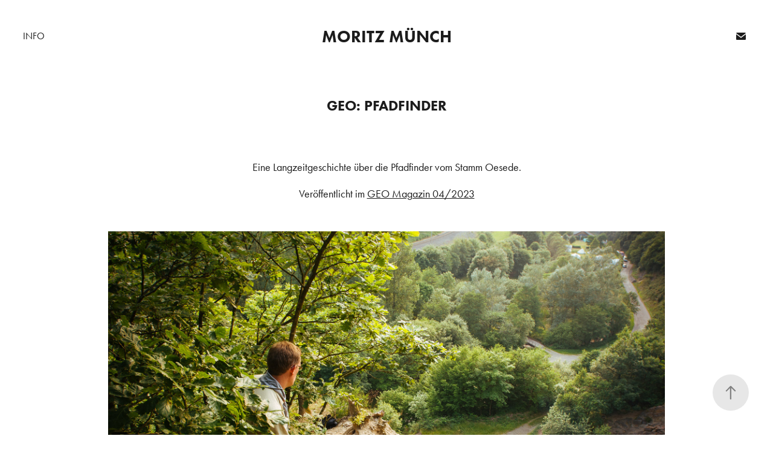

--- FILE ---
content_type: text/html; charset=utf-8
request_url: https://moritzmuench.de/pfadfinder
body_size: 7566
content:
<!DOCTYPE HTML>
<html lang="en-US">
<head>
  <meta charset="UTF-8" />
  <meta name="viewport" content="width=device-width, initial-scale=1" />
      <meta name="keywords"  content="Fotografie,Portrait,Reportage,Dokumentarisch,Journalismus,Osnabrück,Georgsmarienhütte,Emsland,Niedersachsen,NRW,Fotojournalist,Fotojournalismus,Reportagefotografie" />
      <meta name="description"  content="Moritz Münch ist freier Fotograf in Osnabrück" />
      <meta name="twitter:card"  content="summary_large_image" />
      <meta name="twitter:site"  content="@AdobePortfolio" />
      <meta  property="og:title" content="Moritz Münch Fotografie - GEO: Pfadfinder" />
      <meta  property="og:description" content="Moritz Münch ist freier Fotograf in Osnabrück" />
      <meta  property="og:image" content="https://cdn.myportfolio.com/5848079e3bd36e1865e49cc2acb932c9/9352b861-4c1f-4332-8714-74f41e860b47_rwc_0x115x1333x1775x1333.jpg?h=942121dff030b7e396f6a85ee4e80f46" />
        <link rel="icon" href="https://cdn.myportfolio.com/5848079e3bd36e1865e49cc2acb932c9/26771b6c-69c1-4712-855c-4e376d039eb7_carw_1x1x32.jpg?h=8addb9ebb5ce8187ac7644d4d50f09f0" />
        <link rel="apple-touch-icon" href="https://cdn.myportfolio.com/5848079e3bd36e1865e49cc2acb932c9/a62ce27e-17ec-4b2d-97e4-aec87ecb8fb9_carw_1x1x180.jpg?h=2b247be80949eaf342e81b7ed5cf34b1" />
      <link rel="stylesheet" href="/dist/css/main.css" type="text/css" />
      <link rel="stylesheet" href="https://cdn.myportfolio.com/5848079e3bd36e1865e49cc2acb932c9/be5d92e3f07fd406b94a487da69ca0201757333195.css?h=5efd33ba91abff45e0a16738a03b19d6" type="text/css" />
    <link rel="canonical" href="https://moritzmuench.de/pfadfinder" />
      <title>Moritz Münch Fotografie - GEO: Pfadfinder</title>
    <script type="text/javascript" src="//use.typekit.net/ik/[base64].js?cb=35f77bfb8b50944859ea3d3804e7194e7a3173fb" async onload="
    try {
      window.Typekit.load();
    } catch (e) {
      console.warn('Typekit not loaded.');
    }
    "></script>
</head>
  <body class="transition-enabled">  <div class='page-background-video page-background-video-with-panel'>
  </div>
  <div class="js-responsive-nav">
    <div class="responsive-nav has-social">
      <div class="close-responsive-click-area js-close-responsive-nav">
        <div class="close-responsive-button"></div>
      </div>
          <nav class="nav-container" data-hover-hint="nav" data-hover-hint-placement="bottom-start">
      <div class="page-title">
        <a href="/contact" >Info</a>
      </div>
          </nav>
        <div class="social pf-nav-social" data-context="theme.nav" data-hover-hint="navSocialIcons" data-hover-hint-placement="bottom-start">
          <ul>
                  <li>
                    <a href="mailto:hallo@moritzmuench.de">
                      <svg version="1.1" id="Layer_1" xmlns="http://www.w3.org/2000/svg" xmlns:xlink="http://www.w3.org/1999/xlink" x="0px" y="0px" viewBox="0 0 30 24" style="enable-background:new 0 0 30 24;" xml:space="preserve" class="icon">
                        <g>
                          <path d="M15,13L7.1,7.1c0-0.5,0.4-1,1-1h13.8c0.5,0,1,0.4,1,1L15,13z M15,14.8l7.9-5.9v8.1c0,0.5-0.4,1-1,1H8.1c-0.5,0-1-0.4-1-1 V8.8L15,14.8z"/>
                        </g>
                      </svg>
                    </a>
                  </li>
          </ul>
        </div>
    </div>
  </div>
    <header class="site-header js-site-header  js-fixed-nav" data-context="theme.nav" data-hover-hint="nav" data-hover-hint-placement="top-start">
        <nav class="nav-container" data-hover-hint="nav" data-hover-hint-placement="bottom-start">
      <div class="page-title">
        <a href="/contact" >Info</a>
      </div>
        </nav>
        <div class="logo-wrap" data-context="theme.logo.header" data-hover-hint="logo" data-hover-hint-placement="bottom-start">
          <div class="logo e2e-site-logo-text logo-text  ">
              <a href="/projects" class="preserve-whitespace">Moritz Münch</a>

          </div>
        </div>
        <div class="social pf-nav-social" data-context="theme.nav" data-hover-hint="navSocialIcons" data-hover-hint-placement="bottom-start">
          <ul>
                  <li>
                    <a href="mailto:hallo@moritzmuench.de">
                      <svg version="1.1" id="Layer_1" xmlns="http://www.w3.org/2000/svg" xmlns:xlink="http://www.w3.org/1999/xlink" x="0px" y="0px" viewBox="0 0 30 24" style="enable-background:new 0 0 30 24;" xml:space="preserve" class="icon">
                        <g>
                          <path d="M15,13L7.1,7.1c0-0.5,0.4-1,1-1h13.8c0.5,0,1,0.4,1,1L15,13z M15,14.8l7.9-5.9v8.1c0,0.5-0.4,1-1,1H8.1c-0.5,0-1-0.4-1-1 V8.8L15,14.8z"/>
                        </g>
                      </svg>
                    </a>
                  </li>
          </ul>
        </div>
        <div class="hamburger-click-area js-hamburger">
          <div class="hamburger">
            <i></i>
            <i></i>
            <i></i>
          </div>
        </div>
    </header>
    <div class="header-placeholder"></div>
  <div class="site-wrap cfix js-site-wrap">
    <div class="site-container">
      <div class="site-content e2e-site-content">
        <main>
  <div class="page-container" data-context="page.page.container" data-hover-hint="pageContainer">
    <section class="page standard-modules">
        <header class="page-header content" data-context="pages" data-identity="id:p5aaa9dcfd6917b2441220889fa9c1afe5e88fc1efdc2231f31cb7" data-hover-hint="pageHeader" data-hover-hint-id="p5aaa9dcfd6917b2441220889fa9c1afe5e88fc1efdc2231f31cb7">
            <h1 class="title preserve-whitespace e2e-site-logo-text">GEO: Pfadfinder</h1>
            <p class="description"></p>
        </header>
      <div class="page-content js-page-content" data-context="pages" data-identity="id:p5aaa9dcfd6917b2441220889fa9c1afe5e88fc1efdc2231f31cb7">
        <div id="project-canvas" class="js-project-modules modules content">
          <div id="project-modules">
              
              
              
              
              
              <div class="project-module module text project-module-text align- js-project-module e2e-site-project-module-text">
  <div class="rich-text js-text-editable module-text"><div>Eine Langzeitgeschichte über die Pfadfinder vom Stamm Oesede.<br></div><div>Veröffentlicht im <a href="https://www.geo.de/wissen/die-pfadfinder--portraet-einer-100-jahre-alten-bewegung-33264144.html" target="_blank">GEO Magazin 04/2023</a><br></div></div>
</div>

              
              
              
              
              
              <div class="project-module module image project-module-image js-js-project-module"  style="padding-top: px;
padding-bottom: 60px;
  width: 80%;
  max-width: 1200px;
">

  

  
     <div class="js-lightbox" data-src="https://cdn.myportfolio.com/5848079e3bd36e1865e49cc2acb932c9/f40f54f9-3dee-4b10-ba17-ae5f06de0196.jpg?h=4545f0583a6fb512a021d7738245c7f1">
           <img
             class="js-lazy e2e-site-project-module-image"
             src="[data-uri]"
             data-src="https://cdn.myportfolio.com/5848079e3bd36e1865e49cc2acb932c9/f40f54f9-3dee-4b10-ba17-ae5f06de0196_rw_1920.jpg?h=0fc736e8b856f9ade12696a01cff2dd0"
             data-srcset="https://cdn.myportfolio.com/5848079e3bd36e1865e49cc2acb932c9/f40f54f9-3dee-4b10-ba17-ae5f06de0196_rw_600.jpg?h=fd4799f800ac43f640d648b802e2e84c 600w,https://cdn.myportfolio.com/5848079e3bd36e1865e49cc2acb932c9/f40f54f9-3dee-4b10-ba17-ae5f06de0196_rw_1200.jpg?h=fbc1be49db8f8859bc8874abe683685c 1200w,https://cdn.myportfolio.com/5848079e3bd36e1865e49cc2acb932c9/f40f54f9-3dee-4b10-ba17-ae5f06de0196_rw_1920.jpg?h=0fc736e8b856f9ade12696a01cff2dd0 1920w,"
             data-sizes="(max-width: 1920px) 100vw, 1920px"
             width="1920"
             height="0"
             style="padding-bottom: 66.83%; background: rgba(0, 0, 0, 0.03)"
             
           >
     </div>
  

</div>

              
              
              
              
              
              
              
              
              
              <div class="project-module module image project-module-image js-js-project-module"  style="padding-top: px;
padding-bottom: 60px;
  width: 86%;
  max-width: 1200px;
">

  

  
     <div class="js-lightbox" data-src="https://cdn.myportfolio.com/5848079e3bd36e1865e49cc2acb932c9/8b7e5581-e58c-42ee-a226-2dac5f4ccdf8.jpg?h=02b9d7fb03394923ffff1d1ee9af9fcb">
           <img
             class="js-lazy e2e-site-project-module-image"
             src="[data-uri]"
             data-src="https://cdn.myportfolio.com/5848079e3bd36e1865e49cc2acb932c9/8b7e5581-e58c-42ee-a226-2dac5f4ccdf8_rw_1920.jpg?h=e807642535d0b2e1553d7eb9639bb1bd"
             data-srcset="https://cdn.myportfolio.com/5848079e3bd36e1865e49cc2acb932c9/8b7e5581-e58c-42ee-a226-2dac5f4ccdf8_rw_600.jpg?h=e27e701dd821f7403e710967cba60c3f 600w,https://cdn.myportfolio.com/5848079e3bd36e1865e49cc2acb932c9/8b7e5581-e58c-42ee-a226-2dac5f4ccdf8_rw_1200.jpg?h=4a8e256c3e00079650082b889285776b 1200w,https://cdn.myportfolio.com/5848079e3bd36e1865e49cc2acb932c9/8b7e5581-e58c-42ee-a226-2dac5f4ccdf8_rw_1920.jpg?h=e807642535d0b2e1553d7eb9639bb1bd 1920w,"
             data-sizes="(max-width: 1920px) 100vw, 1920px"
             width="1920"
             height="0"
             style="padding-bottom: 66.5%; background: rgba(0, 0, 0, 0.03)"
             
           >
     </div>
  

</div>

              
              
              
              
              
              
              
              
              
              <div class="project-module module image project-module-image js-js-project-module"  style="padding-top: px;
padding-bottom: 60px;
  width: 60%;
">

  

  
     <div class="js-lightbox" data-src="https://cdn.myportfolio.com/5848079e3bd36e1865e49cc2acb932c9/c43dd702-3144-4002-8eca-414459c5a97b.jpg?h=ee2bd59afcfc2ce000ec4d6baf83aa23">
           <img
             class="js-lazy e2e-site-project-module-image"
             src="[data-uri]"
             data-src="https://cdn.myportfolio.com/5848079e3bd36e1865e49cc2acb932c9/c43dd702-3144-4002-8eca-414459c5a97b_rw_1920.jpg?h=ca185cd98a93d0612be16dc6de20758e"
             data-srcset="https://cdn.myportfolio.com/5848079e3bd36e1865e49cc2acb932c9/c43dd702-3144-4002-8eca-414459c5a97b_rw_600.jpg?h=d9d3ed96a6bc148a23ed4b019c434ccc 600w,https://cdn.myportfolio.com/5848079e3bd36e1865e49cc2acb932c9/c43dd702-3144-4002-8eca-414459c5a97b_rw_1200.jpg?h=da40f7374f36854a0e1e05e69aa6aee6 1200w,https://cdn.myportfolio.com/5848079e3bd36e1865e49cc2acb932c9/c43dd702-3144-4002-8eca-414459c5a97b_rw_1920.jpg?h=ca185cd98a93d0612be16dc6de20758e 1920w,"
             data-sizes="(max-width: 1920px) 100vw, 1920px"
             width="1920"
             height="0"
             style="padding-bottom: 66.5%; background: rgba(0, 0, 0, 0.03)"
             
           >
     </div>
  

</div>

              
              
              
              
              
              
              
              
              
              
              
              
              
              
              
              <div class="project-module module media_collection project-module-media_collection" data-id="m6411c317149a91481e12a723ae82b057355b107f5213a784edb5c"  style="padding-top: px;
padding-bottom: 40px;
  width: 90%;
">
  <div class="grid--main js-grid-main" data-grid-max-images="
  ">
    <div class="grid__item-container js-grid-item-container" data-flex-grow="173.29" style="width:173.29px; flex-grow:173.29;" data-width="1333" data-height="2000">
      <script type="text/html" class="js-lightbox-slide-content">
        <div class="grid__image-wrapper">
          <img src="https://cdn.myportfolio.com/5848079e3bd36e1865e49cc2acb932c9/a163eae2-69be-45dd-8d91-b7fe61229b68_rw_1920.jpg?h=f80577632cdd5a77548ab99fbb5d1a77" srcset="https://cdn.myportfolio.com/5848079e3bd36e1865e49cc2acb932c9/a163eae2-69be-45dd-8d91-b7fe61229b68_rw_600.jpg?h=46facfa64519f7d74eb2bbd8119487c4 600w,https://cdn.myportfolio.com/5848079e3bd36e1865e49cc2acb932c9/a163eae2-69be-45dd-8d91-b7fe61229b68_rw_1200.jpg?h=2e4cb0558cd11a27e0d9b98d8e68ff4c 1200w,https://cdn.myportfolio.com/5848079e3bd36e1865e49cc2acb932c9/a163eae2-69be-45dd-8d91-b7fe61229b68_rw_1920.jpg?h=f80577632cdd5a77548ab99fbb5d1a77 1333w,"  sizes="(max-width: 1333px) 100vw, 1333px">
        <div>
      </script>
      <img
        class="grid__item-image js-grid__item-image grid__item-image-lazy js-lazy"
        src="[data-uri]"
        
        data-src="https://cdn.myportfolio.com/5848079e3bd36e1865e49cc2acb932c9/a163eae2-69be-45dd-8d91-b7fe61229b68_rw_1920.jpg?h=f80577632cdd5a77548ab99fbb5d1a77"
        data-srcset="https://cdn.myportfolio.com/5848079e3bd36e1865e49cc2acb932c9/a163eae2-69be-45dd-8d91-b7fe61229b68_rw_600.jpg?h=46facfa64519f7d74eb2bbd8119487c4 600w,https://cdn.myportfolio.com/5848079e3bd36e1865e49cc2acb932c9/a163eae2-69be-45dd-8d91-b7fe61229b68_rw_1200.jpg?h=2e4cb0558cd11a27e0d9b98d8e68ff4c 1200w,https://cdn.myportfolio.com/5848079e3bd36e1865e49cc2acb932c9/a163eae2-69be-45dd-8d91-b7fe61229b68_rw_1920.jpg?h=f80577632cdd5a77548ab99fbb5d1a77 1333w,"
      >
      <span class="grid__item-filler" style="padding-bottom:150.03750937734%;"></span>
    </div>
    <div class="grid__item-container js-grid-item-container" data-flex-grow="173.29" style="width:173.29px; flex-grow:173.29;" data-width="1333" data-height="2000">
      <script type="text/html" class="js-lightbox-slide-content">
        <div class="grid__image-wrapper">
          <img src="https://cdn.myportfolio.com/5848079e3bd36e1865e49cc2acb932c9/b1d526b8-ec37-4d62-a08d-a44d57ed1c92_rw_1920.jpg?h=513c8e9b23891c66d16d4b27ef7dccef" srcset="https://cdn.myportfolio.com/5848079e3bd36e1865e49cc2acb932c9/b1d526b8-ec37-4d62-a08d-a44d57ed1c92_rw_600.jpg?h=7aa938dd6b4f3d19fdc373f42274ef61 600w,https://cdn.myportfolio.com/5848079e3bd36e1865e49cc2acb932c9/b1d526b8-ec37-4d62-a08d-a44d57ed1c92_rw_1200.jpg?h=393f96e0d1ad66f05c175caa01f9cd65 1200w,https://cdn.myportfolio.com/5848079e3bd36e1865e49cc2acb932c9/b1d526b8-ec37-4d62-a08d-a44d57ed1c92_rw_1920.jpg?h=513c8e9b23891c66d16d4b27ef7dccef 1333w,"  sizes="(max-width: 1333px) 100vw, 1333px">
        <div>
      </script>
      <img
        class="grid__item-image js-grid__item-image grid__item-image-lazy js-lazy"
        src="[data-uri]"
        
        data-src="https://cdn.myportfolio.com/5848079e3bd36e1865e49cc2acb932c9/b1d526b8-ec37-4d62-a08d-a44d57ed1c92_rw_1920.jpg?h=513c8e9b23891c66d16d4b27ef7dccef"
        data-srcset="https://cdn.myportfolio.com/5848079e3bd36e1865e49cc2acb932c9/b1d526b8-ec37-4d62-a08d-a44d57ed1c92_rw_600.jpg?h=7aa938dd6b4f3d19fdc373f42274ef61 600w,https://cdn.myportfolio.com/5848079e3bd36e1865e49cc2acb932c9/b1d526b8-ec37-4d62-a08d-a44d57ed1c92_rw_1200.jpg?h=393f96e0d1ad66f05c175caa01f9cd65 1200w,https://cdn.myportfolio.com/5848079e3bd36e1865e49cc2acb932c9/b1d526b8-ec37-4d62-a08d-a44d57ed1c92_rw_1920.jpg?h=513c8e9b23891c66d16d4b27ef7dccef 1333w,"
      >
      <span class="grid__item-filler" style="padding-bottom:150.03750937734%;"></span>
    </div>
    <div class="js-grid-spacer"></div>
  </div>
</div>

              
              
              
              <div class="project-module module image project-module-image js-js-project-module"  style="padding-top: px;
padding-bottom: 60px;
  width: 80%;
">

  

  
     <div class="js-lightbox" data-src="https://cdn.myportfolio.com/5848079e3bd36e1865e49cc2acb932c9/94d29718-4a53-477b-963d-aea30b658a8b.jpg?h=cf6e2c521014356967254c338fb40b1a">
           <img
             class="js-lazy e2e-site-project-module-image"
             src="[data-uri]"
             data-src="https://cdn.myportfolio.com/5848079e3bd36e1865e49cc2acb932c9/94d29718-4a53-477b-963d-aea30b658a8b_rw_1920.jpg?h=77bcb2a422564197cd8406090f992842"
             data-srcset="https://cdn.myportfolio.com/5848079e3bd36e1865e49cc2acb932c9/94d29718-4a53-477b-963d-aea30b658a8b_rw_600.jpg?h=d9e52c84c88518122a489ee337f18734 600w,https://cdn.myportfolio.com/5848079e3bd36e1865e49cc2acb932c9/94d29718-4a53-477b-963d-aea30b658a8b_rw_1200.jpg?h=cfadf1c631484760de829d06de473ef0 1200w,https://cdn.myportfolio.com/5848079e3bd36e1865e49cc2acb932c9/94d29718-4a53-477b-963d-aea30b658a8b_rw_1920.jpg?h=77bcb2a422564197cd8406090f992842 1920w,"
             data-sizes="(max-width: 1920px) 100vw, 1920px"
             width="1920"
             height="0"
             style="padding-bottom: 66.5%; background: rgba(0, 0, 0, 0.03)"
             
           >
     </div>
  

</div>

              
              
              
              
              
              
              
              
              
              <div class="project-module module image project-module-image js-js-project-module"  style="padding-top: px;
padding-bottom: 60px;
  width: 50%;
">

  

  
     <div class="js-lightbox" data-src="https://cdn.myportfolio.com/5848079e3bd36e1865e49cc2acb932c9/190afc4e-0093-468b-bd16-1064ffe93161.jpg?h=76b2d72f560e6acf9efa376f52d62a32">
           <img
             class="js-lazy e2e-site-project-module-image"
             src="[data-uri]"
             data-src="https://cdn.myportfolio.com/5848079e3bd36e1865e49cc2acb932c9/190afc4e-0093-468b-bd16-1064ffe93161_rw_1920.jpg?h=b7e4dd6cce82ca8c76f266378db08b37"
             data-srcset="https://cdn.myportfolio.com/5848079e3bd36e1865e49cc2acb932c9/190afc4e-0093-468b-bd16-1064ffe93161_rw_600.jpg?h=a8f673cc73885a04cc9fbe71bd33b67e 600w,https://cdn.myportfolio.com/5848079e3bd36e1865e49cc2acb932c9/190afc4e-0093-468b-bd16-1064ffe93161_rw_1200.jpg?h=d5c8a0268c9e1ce0b16081678f762964 1200w,https://cdn.myportfolio.com/5848079e3bd36e1865e49cc2acb932c9/190afc4e-0093-468b-bd16-1064ffe93161_rw_1920.jpg?h=b7e4dd6cce82ca8c76f266378db08b37 1920w,"
             data-sizes="(max-width: 1920px) 100vw, 1920px"
             width="1920"
             height="0"
             style="padding-bottom: 66.5%; background: rgba(0, 0, 0, 0.03)"
             
           >
     </div>
  

</div>

              
              
              
              
              
              
              
              
              
              
              
              
              
              
              
              <div class="project-module module media_collection project-module-media_collection" data-id="m6411c1afe3080bbbdeb54fe4ec5f5971c94b899fa48e3c770cc0c"  style="padding-top: px;
padding-bottom: 40px;
  width: 75%;
">
  <div class="grid--main js-grid-main" data-grid-max-images="
  ">
    <div class="grid__item-container js-grid-item-container" data-flex-grow="173.29" style="width:173.29px; flex-grow:173.29;" data-width="1333" data-height="2000">
      <script type="text/html" class="js-lightbox-slide-content">
        <div class="grid__image-wrapper">
          <img src="https://cdn.myportfolio.com/5848079e3bd36e1865e49cc2acb932c9/40863087-e07f-4487-a5e9-9564239e02c4_rw_1920.jpg?h=f32fe51c3f25fba17edb30a6c5ded183" srcset="https://cdn.myportfolio.com/5848079e3bd36e1865e49cc2acb932c9/40863087-e07f-4487-a5e9-9564239e02c4_rw_600.jpg?h=af34d319ed1c2e5a1b072254c5034394 600w,https://cdn.myportfolio.com/5848079e3bd36e1865e49cc2acb932c9/40863087-e07f-4487-a5e9-9564239e02c4_rw_1200.jpg?h=f6423516d85625bd8b21f7c966f4be75 1200w,https://cdn.myportfolio.com/5848079e3bd36e1865e49cc2acb932c9/40863087-e07f-4487-a5e9-9564239e02c4_rw_1920.jpg?h=f32fe51c3f25fba17edb30a6c5ded183 1333w,"  sizes="(max-width: 1333px) 100vw, 1333px">
        <div>
      </script>
      <img
        class="grid__item-image js-grid__item-image grid__item-image-lazy js-lazy"
        src="[data-uri]"
        
        data-src="https://cdn.myportfolio.com/5848079e3bd36e1865e49cc2acb932c9/40863087-e07f-4487-a5e9-9564239e02c4_rw_1920.jpg?h=f32fe51c3f25fba17edb30a6c5ded183"
        data-srcset="https://cdn.myportfolio.com/5848079e3bd36e1865e49cc2acb932c9/40863087-e07f-4487-a5e9-9564239e02c4_rw_600.jpg?h=af34d319ed1c2e5a1b072254c5034394 600w,https://cdn.myportfolio.com/5848079e3bd36e1865e49cc2acb932c9/40863087-e07f-4487-a5e9-9564239e02c4_rw_1200.jpg?h=f6423516d85625bd8b21f7c966f4be75 1200w,https://cdn.myportfolio.com/5848079e3bd36e1865e49cc2acb932c9/40863087-e07f-4487-a5e9-9564239e02c4_rw_1920.jpg?h=f32fe51c3f25fba17edb30a6c5ded183 1333w,"
      >
      <span class="grid__item-filler" style="padding-bottom:150.03750937734%;"></span>
    </div>
    <div class="grid__item-container js-grid-item-container" data-flex-grow="173.29" style="width:173.29px; flex-grow:173.29;" data-width="1333" data-height="2000">
      <script type="text/html" class="js-lightbox-slide-content">
        <div class="grid__image-wrapper">
          <img src="https://cdn.myportfolio.com/5848079e3bd36e1865e49cc2acb932c9/e1e0f92b-4564-4f1d-999e-0909d4cd4407_rw_1920.jpg?h=a713be2a26b595f5a16423f6bcfaacc7" srcset="https://cdn.myportfolio.com/5848079e3bd36e1865e49cc2acb932c9/e1e0f92b-4564-4f1d-999e-0909d4cd4407_rw_600.jpg?h=935e2febacedce56a61594418fbebace 600w,https://cdn.myportfolio.com/5848079e3bd36e1865e49cc2acb932c9/e1e0f92b-4564-4f1d-999e-0909d4cd4407_rw_1200.jpg?h=b333339dcc5deefcb324c15fa84726f9 1200w,https://cdn.myportfolio.com/5848079e3bd36e1865e49cc2acb932c9/e1e0f92b-4564-4f1d-999e-0909d4cd4407_rw_1920.jpg?h=a713be2a26b595f5a16423f6bcfaacc7 1333w,"  sizes="(max-width: 1333px) 100vw, 1333px">
        <div>
      </script>
      <img
        class="grid__item-image js-grid__item-image grid__item-image-lazy js-lazy"
        src="[data-uri]"
        
        data-src="https://cdn.myportfolio.com/5848079e3bd36e1865e49cc2acb932c9/e1e0f92b-4564-4f1d-999e-0909d4cd4407_rw_1920.jpg?h=a713be2a26b595f5a16423f6bcfaacc7"
        data-srcset="https://cdn.myportfolio.com/5848079e3bd36e1865e49cc2acb932c9/e1e0f92b-4564-4f1d-999e-0909d4cd4407_rw_600.jpg?h=935e2febacedce56a61594418fbebace 600w,https://cdn.myportfolio.com/5848079e3bd36e1865e49cc2acb932c9/e1e0f92b-4564-4f1d-999e-0909d4cd4407_rw_1200.jpg?h=b333339dcc5deefcb324c15fa84726f9 1200w,https://cdn.myportfolio.com/5848079e3bd36e1865e49cc2acb932c9/e1e0f92b-4564-4f1d-999e-0909d4cd4407_rw_1920.jpg?h=a713be2a26b595f5a16423f6bcfaacc7 1333w,"
      >
      <span class="grid__item-filler" style="padding-bottom:150.03750937734%;"></span>
    </div>
    <div class="js-grid-spacer"></div>
  </div>
</div>

              
              
              
              <div class="project-module module image project-module-image js-js-project-module"  style="padding-top: px;
padding-bottom: 60px;
  width: 70%;
">

  

  
     <div class="js-lightbox" data-src="https://cdn.myportfolio.com/5848079e3bd36e1865e49cc2acb932c9/2eee776c-d06d-42fa-a296-06ea29d01eb0.jpg?h=59caa3f33408dfda2c6eeccf4e4b1451">
           <img
             class="js-lazy e2e-site-project-module-image"
             src="[data-uri]"
             data-src="https://cdn.myportfolio.com/5848079e3bd36e1865e49cc2acb932c9/2eee776c-d06d-42fa-a296-06ea29d01eb0_rw_1920.jpg?h=b4ca78c9b388c98591990ba6a030dfe1"
             data-srcset="https://cdn.myportfolio.com/5848079e3bd36e1865e49cc2acb932c9/2eee776c-d06d-42fa-a296-06ea29d01eb0_rw_600.jpg?h=b42204ad10b7996e7a97547f7ce01c7a 600w,https://cdn.myportfolio.com/5848079e3bd36e1865e49cc2acb932c9/2eee776c-d06d-42fa-a296-06ea29d01eb0_rw_1200.jpg?h=a46bf68aba1245b0251f05b1e8cef34b 1200w,https://cdn.myportfolio.com/5848079e3bd36e1865e49cc2acb932c9/2eee776c-d06d-42fa-a296-06ea29d01eb0_rw_1920.jpg?h=b4ca78c9b388c98591990ba6a030dfe1 1920w,"
             data-sizes="(max-width: 1920px) 100vw, 1920px"
             width="1920"
             height="0"
             style="padding-bottom: 66.5%; background: rgba(0, 0, 0, 0.03)"
             
           >
     </div>
  

</div>

              
              
              
              
              
              
              
              
              
              
              
              
              
              
              
              <div class="project-module module media_collection project-module-media_collection" data-id="m6411c675f40371ba07886db35aab7f42dac5a417cfabf1de848b0"  style="padding-top: px;
padding-bottom: 40px;
  width: 80%;
">
  <div class="grid--main js-grid-main" data-grid-max-images="
  ">
    <div class="grid__item-container js-grid-item-container" data-flex-grow="173.29" style="width:173.29px; flex-grow:173.29;" data-width="1333" data-height="2000">
      <script type="text/html" class="js-lightbox-slide-content">
        <div class="grid__image-wrapper">
          <img src="https://cdn.myportfolio.com/5848079e3bd36e1865e49cc2acb932c9/6effde28-552c-4765-9f5a-5342ea3b094d_rw_1920.jpg?h=68c3228b9d562650ffef16b1a6056bd3" srcset="https://cdn.myportfolio.com/5848079e3bd36e1865e49cc2acb932c9/6effde28-552c-4765-9f5a-5342ea3b094d_rw_600.jpg?h=33fd716373e4cfa869ac4399137b82e6 600w,https://cdn.myportfolio.com/5848079e3bd36e1865e49cc2acb932c9/6effde28-552c-4765-9f5a-5342ea3b094d_rw_1200.jpg?h=299ad68ef52643916dd26452feb43e57 1200w,https://cdn.myportfolio.com/5848079e3bd36e1865e49cc2acb932c9/6effde28-552c-4765-9f5a-5342ea3b094d_rw_1920.jpg?h=68c3228b9d562650ffef16b1a6056bd3 1333w,"  sizes="(max-width: 1333px) 100vw, 1333px">
        <div>
      </script>
      <img
        class="grid__item-image js-grid__item-image grid__item-image-lazy js-lazy"
        src="[data-uri]"
        
        data-src="https://cdn.myportfolio.com/5848079e3bd36e1865e49cc2acb932c9/6effde28-552c-4765-9f5a-5342ea3b094d_rw_1920.jpg?h=68c3228b9d562650ffef16b1a6056bd3"
        data-srcset="https://cdn.myportfolio.com/5848079e3bd36e1865e49cc2acb932c9/6effde28-552c-4765-9f5a-5342ea3b094d_rw_600.jpg?h=33fd716373e4cfa869ac4399137b82e6 600w,https://cdn.myportfolio.com/5848079e3bd36e1865e49cc2acb932c9/6effde28-552c-4765-9f5a-5342ea3b094d_rw_1200.jpg?h=299ad68ef52643916dd26452feb43e57 1200w,https://cdn.myportfolio.com/5848079e3bd36e1865e49cc2acb932c9/6effde28-552c-4765-9f5a-5342ea3b094d_rw_1920.jpg?h=68c3228b9d562650ffef16b1a6056bd3 1333w,"
      >
      <span class="grid__item-filler" style="padding-bottom:150.03750937734%;"></span>
    </div>
    <div class="grid__item-container js-grid-item-container" data-flex-grow="173.29" style="width:173.29px; flex-grow:173.29;" data-width="1333" data-height="2000">
      <script type="text/html" class="js-lightbox-slide-content">
        <div class="grid__image-wrapper">
          <img src="https://cdn.myportfolio.com/5848079e3bd36e1865e49cc2acb932c9/106d4998-f30f-4593-be48-27c83c53c867_rw_1920.jpg?h=46e160d5eb45ea3a2dc10f1c2bf85dd1" srcset="https://cdn.myportfolio.com/5848079e3bd36e1865e49cc2acb932c9/106d4998-f30f-4593-be48-27c83c53c867_rw_600.jpg?h=153c04e45c8f83a6312fb6b07e72f13f 600w,https://cdn.myportfolio.com/5848079e3bd36e1865e49cc2acb932c9/106d4998-f30f-4593-be48-27c83c53c867_rw_1200.jpg?h=3f0d0b0c1bc503d96840ce1c1bc8a943 1200w,https://cdn.myportfolio.com/5848079e3bd36e1865e49cc2acb932c9/106d4998-f30f-4593-be48-27c83c53c867_rw_1920.jpg?h=46e160d5eb45ea3a2dc10f1c2bf85dd1 1333w,"  sizes="(max-width: 1333px) 100vw, 1333px">
        <div>
      </script>
      <img
        class="grid__item-image js-grid__item-image grid__item-image-lazy js-lazy"
        src="[data-uri]"
        
        data-src="https://cdn.myportfolio.com/5848079e3bd36e1865e49cc2acb932c9/106d4998-f30f-4593-be48-27c83c53c867_rw_1920.jpg?h=46e160d5eb45ea3a2dc10f1c2bf85dd1"
        data-srcset="https://cdn.myportfolio.com/5848079e3bd36e1865e49cc2acb932c9/106d4998-f30f-4593-be48-27c83c53c867_rw_600.jpg?h=153c04e45c8f83a6312fb6b07e72f13f 600w,https://cdn.myportfolio.com/5848079e3bd36e1865e49cc2acb932c9/106d4998-f30f-4593-be48-27c83c53c867_rw_1200.jpg?h=3f0d0b0c1bc503d96840ce1c1bc8a943 1200w,https://cdn.myportfolio.com/5848079e3bd36e1865e49cc2acb932c9/106d4998-f30f-4593-be48-27c83c53c867_rw_1920.jpg?h=46e160d5eb45ea3a2dc10f1c2bf85dd1 1333w,"
      >
      <span class="grid__item-filler" style="padding-bottom:150.03750937734%;"></span>
    </div>
    <div class="js-grid-spacer"></div>
  </div>
</div>

              
              
              
              <div class="project-module module image project-module-image js-js-project-module"  style="padding-top: px;
padding-bottom: 60px;
  width: 40%;
">

  

  
     <div class="js-lightbox" data-src="https://cdn.myportfolio.com/5848079e3bd36e1865e49cc2acb932c9/b590eb35-2a19-41a7-b852-f69097b29830.jpg?h=67443ddd7ad6a0578f5cc28642fe9d86">
           <img
             class="js-lazy e2e-site-project-module-image"
             src="[data-uri]"
             data-src="https://cdn.myportfolio.com/5848079e3bd36e1865e49cc2acb932c9/b590eb35-2a19-41a7-b852-f69097b29830_rw_1920.jpg?h=e125946848d5c67ad2d6e67e843a54ab"
             data-srcset="https://cdn.myportfolio.com/5848079e3bd36e1865e49cc2acb932c9/b590eb35-2a19-41a7-b852-f69097b29830_rw_600.jpg?h=803e3159cdcd1c2f65dd7adcf41df8eb 600w,https://cdn.myportfolio.com/5848079e3bd36e1865e49cc2acb932c9/b590eb35-2a19-41a7-b852-f69097b29830_rw_1200.jpg?h=9f46cd4e51d280e5f0c4404b38c0b91c 1200w,https://cdn.myportfolio.com/5848079e3bd36e1865e49cc2acb932c9/b590eb35-2a19-41a7-b852-f69097b29830_rw_1920.jpg?h=e125946848d5c67ad2d6e67e843a54ab 1333w,"
             data-sizes="(max-width: 1333px) 100vw, 1333px"
             width="1333"
             height="0"
             style="padding-bottom: 150%; background: rgba(0, 0, 0, 0.03)"
             
           >
     </div>
  

</div>

              
              
              
              
              
              
              
              
              
              <div class="project-module module image project-module-image js-js-project-module"  style="padding-top: px;
padding-bottom: 60px;
  width: 80%;
">

  

  
     <div class="js-lightbox" data-src="https://cdn.myportfolio.com/5848079e3bd36e1865e49cc2acb932c9/2daded80-b49e-4260-9fe7-bc27749f0420.jpg?h=4056c599f8e661b55a1bf5847c32f929">
           <img
             class="js-lazy e2e-site-project-module-image"
             src="[data-uri]"
             data-src="https://cdn.myportfolio.com/5848079e3bd36e1865e49cc2acb932c9/2daded80-b49e-4260-9fe7-bc27749f0420_rw_1920.jpg?h=c7dab85d7d08d02fd51f444d77e0cdcd"
             data-srcset="https://cdn.myportfolio.com/5848079e3bd36e1865e49cc2acb932c9/2daded80-b49e-4260-9fe7-bc27749f0420_rw_600.jpg?h=16f755edd02ecd61412bb2a18280a41d 600w,https://cdn.myportfolio.com/5848079e3bd36e1865e49cc2acb932c9/2daded80-b49e-4260-9fe7-bc27749f0420_rw_1200.jpg?h=f46911ee04c71052cfc0724cd25740f7 1200w,https://cdn.myportfolio.com/5848079e3bd36e1865e49cc2acb932c9/2daded80-b49e-4260-9fe7-bc27749f0420_rw_1920.jpg?h=c7dab85d7d08d02fd51f444d77e0cdcd 1920w,"
             data-sizes="(max-width: 1920px) 100vw, 1920px"
             width="1920"
             height="0"
             style="padding-bottom: 66.5%; background: rgba(0, 0, 0, 0.03)"
             
           >
     </div>
  

</div>

              
              
              
              
              
              
              
              
              
              
              
              
              
              
              
              <div class="project-module module media_collection project-module-media_collection" data-id="m6411c20db4bf77157621fc5db974f949dfc784941062573c71e33"  style="padding-top: px;
padding-bottom: 60px;
  width: 80%;
">
  <div class="grid--main js-grid-main" data-grid-max-images="
  ">
    <div class="grid__item-container js-grid-item-container" data-flex-grow="173.29" style="width:173.29px; flex-grow:173.29;" data-width="1333" data-height="2000">
      <script type="text/html" class="js-lightbox-slide-content">
        <div class="grid__image-wrapper">
          <img src="https://cdn.myportfolio.com/5848079e3bd36e1865e49cc2acb932c9/ede903fd-f75e-4c77-8341-e9899292bf8d_rw_1920.jpg?h=dbe5e3b11d466fae5b5fd9a498d01078" srcset="https://cdn.myportfolio.com/5848079e3bd36e1865e49cc2acb932c9/ede903fd-f75e-4c77-8341-e9899292bf8d_rw_600.jpg?h=30643e7ff0844320b551951132f98a9a 600w,https://cdn.myportfolio.com/5848079e3bd36e1865e49cc2acb932c9/ede903fd-f75e-4c77-8341-e9899292bf8d_rw_1200.jpg?h=d677a6976cefe957ba0c5115f0e1946c 1200w,https://cdn.myportfolio.com/5848079e3bd36e1865e49cc2acb932c9/ede903fd-f75e-4c77-8341-e9899292bf8d_rw_1920.jpg?h=dbe5e3b11d466fae5b5fd9a498d01078 1333w,"  sizes="(max-width: 1333px) 100vw, 1333px">
        <div>
      </script>
      <img
        class="grid__item-image js-grid__item-image grid__item-image-lazy js-lazy"
        src="[data-uri]"
        
        data-src="https://cdn.myportfolio.com/5848079e3bd36e1865e49cc2acb932c9/ede903fd-f75e-4c77-8341-e9899292bf8d_rw_1920.jpg?h=dbe5e3b11d466fae5b5fd9a498d01078"
        data-srcset="https://cdn.myportfolio.com/5848079e3bd36e1865e49cc2acb932c9/ede903fd-f75e-4c77-8341-e9899292bf8d_rw_600.jpg?h=30643e7ff0844320b551951132f98a9a 600w,https://cdn.myportfolio.com/5848079e3bd36e1865e49cc2acb932c9/ede903fd-f75e-4c77-8341-e9899292bf8d_rw_1200.jpg?h=d677a6976cefe957ba0c5115f0e1946c 1200w,https://cdn.myportfolio.com/5848079e3bd36e1865e49cc2acb932c9/ede903fd-f75e-4c77-8341-e9899292bf8d_rw_1920.jpg?h=dbe5e3b11d466fae5b5fd9a498d01078 1333w,"
      >
      <span class="grid__item-filler" style="padding-bottom:150.03750937734%;"></span>
    </div>
    <div class="grid__item-container js-grid-item-container" data-flex-grow="173.29" style="width:173.29px; flex-grow:173.29;" data-width="1333" data-height="2000">
      <script type="text/html" class="js-lightbox-slide-content">
        <div class="grid__image-wrapper">
          <img src="https://cdn.myportfolio.com/5848079e3bd36e1865e49cc2acb932c9/61e99287-e0da-4a56-b5c1-4da6ed01407e_rw_1920.jpg?h=b369e05eafd08c63dfcc0e700ca03852" srcset="https://cdn.myportfolio.com/5848079e3bd36e1865e49cc2acb932c9/61e99287-e0da-4a56-b5c1-4da6ed01407e_rw_600.jpg?h=800fd72999d46ddd00f8ec4bbe7d8899 600w,https://cdn.myportfolio.com/5848079e3bd36e1865e49cc2acb932c9/61e99287-e0da-4a56-b5c1-4da6ed01407e_rw_1200.jpg?h=10453367110bfc7ec4c2cf965b37983f 1200w,https://cdn.myportfolio.com/5848079e3bd36e1865e49cc2acb932c9/61e99287-e0da-4a56-b5c1-4da6ed01407e_rw_1920.jpg?h=b369e05eafd08c63dfcc0e700ca03852 1333w,"  sizes="(max-width: 1333px) 100vw, 1333px">
        <div>
      </script>
      <img
        class="grid__item-image js-grid__item-image grid__item-image-lazy js-lazy"
        src="[data-uri]"
        
        data-src="https://cdn.myportfolio.com/5848079e3bd36e1865e49cc2acb932c9/61e99287-e0da-4a56-b5c1-4da6ed01407e_rw_1920.jpg?h=b369e05eafd08c63dfcc0e700ca03852"
        data-srcset="https://cdn.myportfolio.com/5848079e3bd36e1865e49cc2acb932c9/61e99287-e0da-4a56-b5c1-4da6ed01407e_rw_600.jpg?h=800fd72999d46ddd00f8ec4bbe7d8899 600w,https://cdn.myportfolio.com/5848079e3bd36e1865e49cc2acb932c9/61e99287-e0da-4a56-b5c1-4da6ed01407e_rw_1200.jpg?h=10453367110bfc7ec4c2cf965b37983f 1200w,https://cdn.myportfolio.com/5848079e3bd36e1865e49cc2acb932c9/61e99287-e0da-4a56-b5c1-4da6ed01407e_rw_1920.jpg?h=b369e05eafd08c63dfcc0e700ca03852 1333w,"
      >
      <span class="grid__item-filler" style="padding-bottom:150.03750937734%;"></span>
    </div>
    <div class="js-grid-spacer"></div>
  </div>
</div>

              
              
              
              <div class="project-module module image project-module-image js-js-project-module"  style="padding-top: px;
padding-bottom: 60px;
  width: 60%;
  max-width: 900px;
">

  

  
     <div class="js-lightbox" data-src="https://cdn.myportfolio.com/5848079e3bd36e1865e49cc2acb932c9/cdf53844-d255-48f4-8530-291060b688fa.jpg?h=e315ac6cc6a5d37e2a1b81a52c4bc74c">
           <img
             class="js-lazy e2e-site-project-module-image"
             src="[data-uri]"
             data-src="https://cdn.myportfolio.com/5848079e3bd36e1865e49cc2acb932c9/cdf53844-d255-48f4-8530-291060b688fa_rw_1920.jpg?h=4dc6031da6bd11e061e0ccabc32adb3b"
             data-srcset="https://cdn.myportfolio.com/5848079e3bd36e1865e49cc2acb932c9/cdf53844-d255-48f4-8530-291060b688fa_rw_600.jpg?h=eac0cb5cf61eacd05c831dcd2e4bf628 600w,https://cdn.myportfolio.com/5848079e3bd36e1865e49cc2acb932c9/cdf53844-d255-48f4-8530-291060b688fa_rw_1200.jpg?h=90c98cff34381b653f0887b5b6ca7f31 1200w,https://cdn.myportfolio.com/5848079e3bd36e1865e49cc2acb932c9/cdf53844-d255-48f4-8530-291060b688fa_rw_1920.jpg?h=4dc6031da6bd11e061e0ccabc32adb3b 1920w,"
             data-sizes="(max-width: 1920px) 100vw, 1920px"
             width="1920"
             height="0"
             style="padding-bottom: 66.5%; background: rgba(0, 0, 0, 0.03)"
             
           >
     </div>
  

</div>

              
              
              
              
              
              
              
              
              
              <div class="project-module module image project-module-image js-js-project-module"  style="padding-top: px;
padding-bottom: 60px;
  width: 50%;
  max-width: 800px;
">

  

  
     <div class="js-lightbox" data-src="https://cdn.myportfolio.com/5848079e3bd36e1865e49cc2acb932c9/dadbb3c5-eb8e-496e-99ed-3e67a581faad.jpg?h=c68fe97b04768dccf28e44ff7a48c934">
           <img
             class="js-lazy e2e-site-project-module-image"
             src="[data-uri]"
             data-src="https://cdn.myportfolio.com/5848079e3bd36e1865e49cc2acb932c9/dadbb3c5-eb8e-496e-99ed-3e67a581faad_rw_1920.jpg?h=b20656a8d4bdc6bc10b4a5f01306123a"
             data-srcset="https://cdn.myportfolio.com/5848079e3bd36e1865e49cc2acb932c9/dadbb3c5-eb8e-496e-99ed-3e67a581faad_rw_600.jpg?h=801b8ab0e7c2c86e1c7b679cb475cc6e 600w,https://cdn.myportfolio.com/5848079e3bd36e1865e49cc2acb932c9/dadbb3c5-eb8e-496e-99ed-3e67a581faad_rw_1200.jpg?h=b7d5982d36e638c4b4a3dabbb2c09a18 1200w,https://cdn.myportfolio.com/5848079e3bd36e1865e49cc2acb932c9/dadbb3c5-eb8e-496e-99ed-3e67a581faad_rw_1920.jpg?h=b20656a8d4bdc6bc10b4a5f01306123a 1920w,"
             data-sizes="(max-width: 1920px) 100vw, 1920px"
             width="1920"
             height="0"
             style="padding-bottom: 66.5%; background: rgba(0, 0, 0, 0.03)"
             
           >
     </div>
  

</div>

              
              
              
              
              
              
              
              
              
              <div class="project-module module image project-module-image js-js-project-module"  style="padding-top: px;
padding-bottom: 60px;
  width: 100%;
  max-width: 1200px;
">

  

  
     <div class="js-lightbox" data-src="https://cdn.myportfolio.com/5848079e3bd36e1865e49cc2acb932c9/66f6f85c-0887-474c-bbe1-7c483d6fbd6a.jpg?h=e59dd6a90c295d94537b8068d59d7e0a">
           <img
             class="js-lazy e2e-site-project-module-image"
             src="[data-uri]"
             data-src="https://cdn.myportfolio.com/5848079e3bd36e1865e49cc2acb932c9/66f6f85c-0887-474c-bbe1-7c483d6fbd6a_rw_1920.jpg?h=a6b8f46c128689d4798cb918a916c508"
             data-srcset="https://cdn.myportfolio.com/5848079e3bd36e1865e49cc2acb932c9/66f6f85c-0887-474c-bbe1-7c483d6fbd6a_rw_600.jpg?h=d125790d7e47783f32f21c8f5ae8eafd 600w,https://cdn.myportfolio.com/5848079e3bd36e1865e49cc2acb932c9/66f6f85c-0887-474c-bbe1-7c483d6fbd6a_rw_1200.jpg?h=f5b521c5aae1790243a9185998288e28 1200w,https://cdn.myportfolio.com/5848079e3bd36e1865e49cc2acb932c9/66f6f85c-0887-474c-bbe1-7c483d6fbd6a_rw_1920.jpg?h=a6b8f46c128689d4798cb918a916c508 1920w,"
             data-sizes="(max-width: 1920px) 100vw, 1920px"
             width="1920"
             height="0"
             style="padding-bottom: 66.5%; background: rgba(0, 0, 0, 0.03)"
             
           >
     </div>
  

</div>

              
              
              
              
              
              
              
              
              
              <div class="project-module module image project-module-image js-js-project-module"  style="padding-top: px;
padding-bottom: 60px;
  width: 60%;
  max-width: 800px;
">

  

  
     <div class="js-lightbox" data-src="https://cdn.myportfolio.com/5848079e3bd36e1865e49cc2acb932c9/d6425063-c043-4298-add4-7e187b08fb3f.jpg?h=c0f6c1684cb6d9654acd31bbc5eee104">
           <img
             class="js-lazy e2e-site-project-module-image"
             src="[data-uri]"
             data-src="https://cdn.myportfolio.com/5848079e3bd36e1865e49cc2acb932c9/d6425063-c043-4298-add4-7e187b08fb3f_rw_1920.jpg?h=f0749ab5ab5d1e983091d5d5eaadc6c8"
             data-srcset="https://cdn.myportfolio.com/5848079e3bd36e1865e49cc2acb932c9/d6425063-c043-4298-add4-7e187b08fb3f_rw_600.jpg?h=c88a112a0736667fcd950cc2ba656ce2 600w,https://cdn.myportfolio.com/5848079e3bd36e1865e49cc2acb932c9/d6425063-c043-4298-add4-7e187b08fb3f_rw_1200.jpg?h=6150a86129c9c9925ec6daa09bbcc27b 1200w,https://cdn.myportfolio.com/5848079e3bd36e1865e49cc2acb932c9/d6425063-c043-4298-add4-7e187b08fb3f_rw_1920.jpg?h=f0749ab5ab5d1e983091d5d5eaadc6c8 1920w,"
             data-sizes="(max-width: 1920px) 100vw, 1920px"
             width="1920"
             height="0"
             style="padding-bottom: 66.5%; background: rgba(0, 0, 0, 0.03)"
             
           >
     </div>
  

</div>

              
              
              
              
              
              
              
              
              
              
              
              
              
              
              
              <div class="project-module module media_collection project-module-media_collection" data-id="m6411c24412a0f6a979ac5b7405a3710c2c8b9f8e9783d4b972e3b"  style="padding-top: px;
padding-bottom: 40px;
  width: 75%;
">
  <div class="grid--main js-grid-main" data-grid-max-images="
  ">
    <div class="grid__item-container js-grid-item-container" data-flex-grow="173.29" style="width:173.29px; flex-grow:173.29;" data-width="1333" data-height="2000">
      <script type="text/html" class="js-lightbox-slide-content">
        <div class="grid__image-wrapper">
          <img src="https://cdn.myportfolio.com/5848079e3bd36e1865e49cc2acb932c9/944bfc20-9c70-4a62-8fff-8135ed85b8c6_rw_1920.jpg?h=d85550879a0f15c772b8726818651c3b" srcset="https://cdn.myportfolio.com/5848079e3bd36e1865e49cc2acb932c9/944bfc20-9c70-4a62-8fff-8135ed85b8c6_rw_600.jpg?h=53738af9b616e336893cf3c8e61b6e57 600w,https://cdn.myportfolio.com/5848079e3bd36e1865e49cc2acb932c9/944bfc20-9c70-4a62-8fff-8135ed85b8c6_rw_1200.jpg?h=e6767c0b29c9045e36cf6e4d28427e41 1200w,https://cdn.myportfolio.com/5848079e3bd36e1865e49cc2acb932c9/944bfc20-9c70-4a62-8fff-8135ed85b8c6_rw_1920.jpg?h=d85550879a0f15c772b8726818651c3b 1333w,"  sizes="(max-width: 1333px) 100vw, 1333px">
        <div>
      </script>
      <img
        class="grid__item-image js-grid__item-image grid__item-image-lazy js-lazy"
        src="[data-uri]"
        
        data-src="https://cdn.myportfolio.com/5848079e3bd36e1865e49cc2acb932c9/944bfc20-9c70-4a62-8fff-8135ed85b8c6_rw_1920.jpg?h=d85550879a0f15c772b8726818651c3b"
        data-srcset="https://cdn.myportfolio.com/5848079e3bd36e1865e49cc2acb932c9/944bfc20-9c70-4a62-8fff-8135ed85b8c6_rw_600.jpg?h=53738af9b616e336893cf3c8e61b6e57 600w,https://cdn.myportfolio.com/5848079e3bd36e1865e49cc2acb932c9/944bfc20-9c70-4a62-8fff-8135ed85b8c6_rw_1200.jpg?h=e6767c0b29c9045e36cf6e4d28427e41 1200w,https://cdn.myportfolio.com/5848079e3bd36e1865e49cc2acb932c9/944bfc20-9c70-4a62-8fff-8135ed85b8c6_rw_1920.jpg?h=d85550879a0f15c772b8726818651c3b 1333w,"
      >
      <span class="grid__item-filler" style="padding-bottom:150.03750937734%;"></span>
    </div>
    <div class="grid__item-container js-grid-item-container" data-flex-grow="173.29" style="width:173.29px; flex-grow:173.29;" data-width="1333" data-height="2000">
      <script type="text/html" class="js-lightbox-slide-content">
        <div class="grid__image-wrapper">
          <img src="https://cdn.myportfolio.com/5848079e3bd36e1865e49cc2acb932c9/3bd7d4e2-9aba-4dea-a75c-6fdb54036aca_rw_1920.jpg?h=dab58a5f63aa2cc04cf4a19eec219096" srcset="https://cdn.myportfolio.com/5848079e3bd36e1865e49cc2acb932c9/3bd7d4e2-9aba-4dea-a75c-6fdb54036aca_rw_600.jpg?h=bd2e1ec8195876a9c1168cad7f3cf232 600w,https://cdn.myportfolio.com/5848079e3bd36e1865e49cc2acb932c9/3bd7d4e2-9aba-4dea-a75c-6fdb54036aca_rw_1200.jpg?h=4e73ffa837c8e00b1cc88e482139229f 1200w,https://cdn.myportfolio.com/5848079e3bd36e1865e49cc2acb932c9/3bd7d4e2-9aba-4dea-a75c-6fdb54036aca_rw_1920.jpg?h=dab58a5f63aa2cc04cf4a19eec219096 1333w,"  sizes="(max-width: 1333px) 100vw, 1333px">
        <div>
      </script>
      <img
        class="grid__item-image js-grid__item-image grid__item-image-lazy js-lazy"
        src="[data-uri]"
        
        data-src="https://cdn.myportfolio.com/5848079e3bd36e1865e49cc2acb932c9/3bd7d4e2-9aba-4dea-a75c-6fdb54036aca_rw_1920.jpg?h=dab58a5f63aa2cc04cf4a19eec219096"
        data-srcset="https://cdn.myportfolio.com/5848079e3bd36e1865e49cc2acb932c9/3bd7d4e2-9aba-4dea-a75c-6fdb54036aca_rw_600.jpg?h=bd2e1ec8195876a9c1168cad7f3cf232 600w,https://cdn.myportfolio.com/5848079e3bd36e1865e49cc2acb932c9/3bd7d4e2-9aba-4dea-a75c-6fdb54036aca_rw_1200.jpg?h=4e73ffa837c8e00b1cc88e482139229f 1200w,https://cdn.myportfolio.com/5848079e3bd36e1865e49cc2acb932c9/3bd7d4e2-9aba-4dea-a75c-6fdb54036aca_rw_1920.jpg?h=dab58a5f63aa2cc04cf4a19eec219096 1333w,"
      >
      <span class="grid__item-filler" style="padding-bottom:150.03750937734%;"></span>
    </div>
    <div class="js-grid-spacer"></div>
  </div>
</div>

              
              
              
              <div class="project-module module image project-module-image js-js-project-module"  style="padding-top: px;
padding-bottom: 60px;
  width: 55%;
  max-width: 800px;
">

  

  
     <div class="js-lightbox" data-src="https://cdn.myportfolio.com/5848079e3bd36e1865e49cc2acb932c9/c559a992-3c96-43af-89e1-48e7c789807a.jpg?h=bd3c967c55edfec0768ec7d14bc9020f">
           <img
             class="js-lazy e2e-site-project-module-image"
             src="[data-uri]"
             data-src="https://cdn.myportfolio.com/5848079e3bd36e1865e49cc2acb932c9/c559a992-3c96-43af-89e1-48e7c789807a_rw_1920.jpg?h=1e0ff476cdcd7f21ad06b5bec4652b6b"
             data-srcset="https://cdn.myportfolio.com/5848079e3bd36e1865e49cc2acb932c9/c559a992-3c96-43af-89e1-48e7c789807a_rw_600.jpg?h=e4b9c0bf284d77d2e4824676530eb6e5 600w,https://cdn.myportfolio.com/5848079e3bd36e1865e49cc2acb932c9/c559a992-3c96-43af-89e1-48e7c789807a_rw_1200.jpg?h=cdc254c8149cfd09d7776e40df7de67f 1200w,https://cdn.myportfolio.com/5848079e3bd36e1865e49cc2acb932c9/c559a992-3c96-43af-89e1-48e7c789807a_rw_1920.jpg?h=1e0ff476cdcd7f21ad06b5bec4652b6b 1920w,"
             data-sizes="(max-width: 1920px) 100vw, 1920px"
             width="1920"
             height="0"
             style="padding-bottom: 66.5%; background: rgba(0, 0, 0, 0.03)"
             
           >
     </div>
  

</div>

              
              
              
              
              
              
              
              
              
              <div class="project-module module image project-module-image js-js-project-module"  style="padding-top: px;
padding-bottom: 60px;
  width: 40%;
  max-width: 600px;
">

  

  
     <div class="js-lightbox" data-src="https://cdn.myportfolio.com/5848079e3bd36e1865e49cc2acb932c9/f8cefefa-8664-43ab-9354-0a76e263d259.jpg?h=bdb24426ed6511c086d7027d779ee35b">
           <img
             class="js-lazy e2e-site-project-module-image"
             src="[data-uri]"
             data-src="https://cdn.myportfolio.com/5848079e3bd36e1865e49cc2acb932c9/f8cefefa-8664-43ab-9354-0a76e263d259_rw_1920.jpg?h=14f2962462b7723915f9cea6bcdabbe0"
             data-srcset="https://cdn.myportfolio.com/5848079e3bd36e1865e49cc2acb932c9/f8cefefa-8664-43ab-9354-0a76e263d259_rw_600.jpg?h=4c39385cfe94e8dcafdabea6a4bfe30e 600w,https://cdn.myportfolio.com/5848079e3bd36e1865e49cc2acb932c9/f8cefefa-8664-43ab-9354-0a76e263d259_rw_1200.jpg?h=3bad95fdce21dfdfa23104e7347ccc23 1200w,https://cdn.myportfolio.com/5848079e3bd36e1865e49cc2acb932c9/f8cefefa-8664-43ab-9354-0a76e263d259_rw_1920.jpg?h=14f2962462b7723915f9cea6bcdabbe0 1333w,"
             data-sizes="(max-width: 1333px) 100vw, 1333px"
             width="1333"
             height="0"
             style="padding-bottom: 150%; background: rgba(0, 0, 0, 0.03)"
             
           >
     </div>
  

</div>

              
              
              
              
              
              
              
              
              
              <div class="project-module module image project-module-image js-js-project-module"  style="padding-top: px;
padding-bottom: px;
  width: 100%;
  max-width: 1200px;
">

  

  
     <div class="js-lightbox" data-src="https://cdn.myportfolio.com/5848079e3bd36e1865e49cc2acb932c9/076343d9-4aa9-49f8-86a6-c37f4df82eea.jpg?h=0811673253c3d567d81cc88e0dc2597b">
           <img
             class="js-lazy e2e-site-project-module-image"
             src="[data-uri]"
             data-src="https://cdn.myportfolio.com/5848079e3bd36e1865e49cc2acb932c9/076343d9-4aa9-49f8-86a6-c37f4df82eea_rw_1920.jpg?h=2c7d8bc8728c3ddc11620a27e233dc11"
             data-srcset="https://cdn.myportfolio.com/5848079e3bd36e1865e49cc2acb932c9/076343d9-4aa9-49f8-86a6-c37f4df82eea_rw_600.jpg?h=3f01095ff62173f564d7f597cd6628a5 600w,https://cdn.myportfolio.com/5848079e3bd36e1865e49cc2acb932c9/076343d9-4aa9-49f8-86a6-c37f4df82eea_rw_1200.jpg?h=738b23b162b34f2d5935fade7e777f7e 1200w,https://cdn.myportfolio.com/5848079e3bd36e1865e49cc2acb932c9/076343d9-4aa9-49f8-86a6-c37f4df82eea_rw_1920.jpg?h=2c7d8bc8728c3ddc11620a27e233dc11 1920w,"
             data-sizes="(max-width: 1920px) 100vw, 1920px"
             width="1920"
             height="0"
             style="padding-bottom: 66.5%; background: rgba(0, 0, 0, 0.03)"
             
           >
     </div>
  

</div>

              
              
              
              
              
              
              
              
          </div>
        </div>
      </div>
    </section>
        <section class="back-to-top" data-hover-hint="backToTop">
          <a href="#"><span class="arrow">&uarr;</span><span class="preserve-whitespace">Back to Top</span></a>
        </section>
        <a class="back-to-top-fixed js-back-to-top back-to-top-fixed-with-panel" data-hover-hint="backToTop" data-hover-hint-placement="top-start" href="#">
          <svg version="1.1" id="Layer_1" xmlns="http://www.w3.org/2000/svg" xmlns:xlink="http://www.w3.org/1999/xlink" x="0px" y="0px"
           viewBox="0 0 26 26" style="enable-background:new 0 0 26 26;" xml:space="preserve" class="icon icon-back-to-top">
          <g>
            <path d="M13.8,1.3L21.6,9c0.1,0.1,0.1,0.3,0.2,0.4c0.1,0.1,0.1,0.3,0.1,0.4s0,0.3-0.1,0.4c-0.1,0.1-0.1,0.3-0.3,0.4
              c-0.1,0.1-0.2,0.2-0.4,0.3c-0.2,0.1-0.3,0.1-0.4,0.1c-0.1,0-0.3,0-0.4-0.1c-0.2-0.1-0.3-0.2-0.4-0.3L14.2,5l0,19.1
              c0,0.2-0.1,0.3-0.1,0.5c0,0.1-0.1,0.3-0.3,0.4c-0.1,0.1-0.2,0.2-0.4,0.3c-0.1,0.1-0.3,0.1-0.5,0.1c-0.1,0-0.3,0-0.4-0.1
              c-0.1-0.1-0.3-0.1-0.4-0.3c-0.1-0.1-0.2-0.2-0.3-0.4c-0.1-0.1-0.1-0.3-0.1-0.5l0-19.1l-5.7,5.7C6,10.8,5.8,10.9,5.7,11
              c-0.1,0.1-0.3,0.1-0.4,0.1c-0.2,0-0.3,0-0.4-0.1c-0.1-0.1-0.3-0.2-0.4-0.3c-0.1-0.1-0.1-0.2-0.2-0.4C4.1,10.2,4,10.1,4.1,9.9
              c0-0.1,0-0.3,0.1-0.4c0-0.1,0.1-0.3,0.3-0.4l7.7-7.8c0.1,0,0.2-0.1,0.2-0.1c0,0,0.1-0.1,0.2-0.1c0.1,0,0.2,0,0.2-0.1
              c0.1,0,0.1,0,0.2,0c0,0,0.1,0,0.2,0c0.1,0,0.2,0,0.2,0.1c0.1,0,0.1,0.1,0.2,0.1C13.7,1.2,13.8,1.2,13.8,1.3z"/>
          </g>
          </svg>
        </a>
  </div>
              <footer class="site-footer" data-hover-hint="footer">
                <div class="footer-text">
                  
                </div>
              </footer>
        </main>
      </div>
    </div>
  </div>
</body>
<script type="text/javascript">
  // fix for Safari's back/forward cache
  window.onpageshow = function(e) {
    if (e.persisted) { window.location.reload(); }
  };
</script>
  <script type="text/javascript">var __config__ = {"page_id":"p5aaa9dcfd6917b2441220889fa9c1afe5e88fc1efdc2231f31cb7","theme":{"name":"marta\/tom"},"pageTransition":true,"linkTransition":true,"disableDownload":true,"localizedValidationMessages":{"required":"This field is required","Email":"This field must be a valid email address"},"lightbox":{"enabled":false},"cookie_banner":{"enabled":false}};</script>
  <script type="text/javascript" src="/site/translations?cb=35f77bfb8b50944859ea3d3804e7194e7a3173fb"></script>
  <script type="text/javascript" src="/dist/js/main.js?cb=35f77bfb8b50944859ea3d3804e7194e7a3173fb"></script>
</html>
